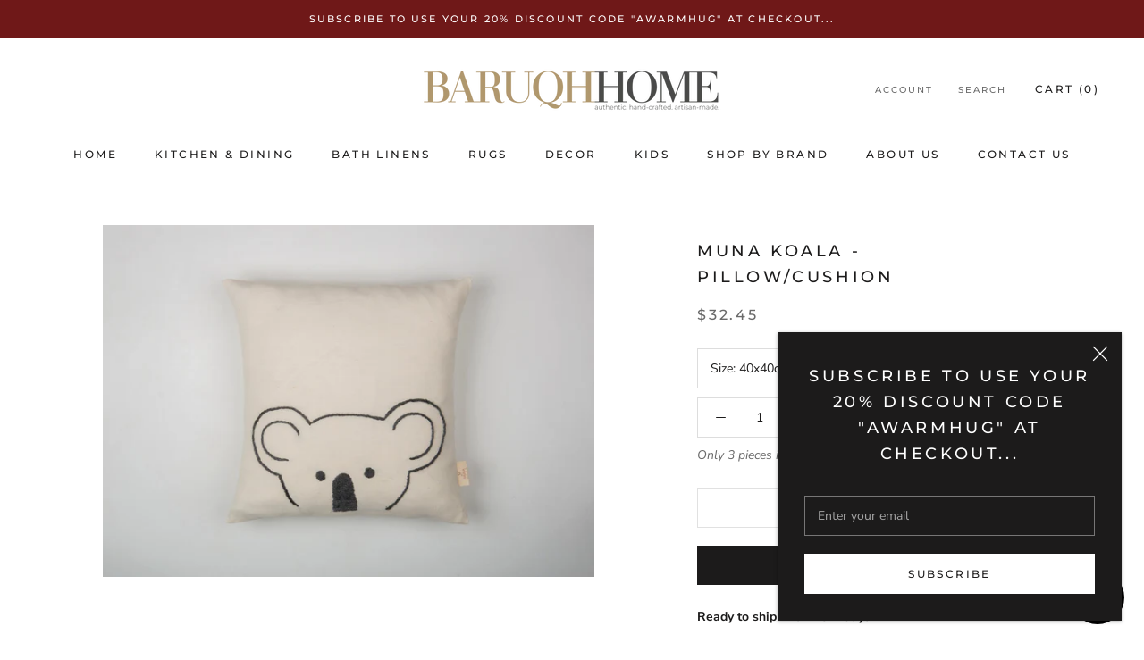

--- FILE ---
content_type: text/javascript
request_url: https://baruqh.com/cdn/shop/t/4/assets/custom.js?v=8814717088703906631563924173
body_size: -736
content:
//# sourceMappingURL=/cdn/shop/t/4/assets/custom.js.map?v=8814717088703906631563924173
